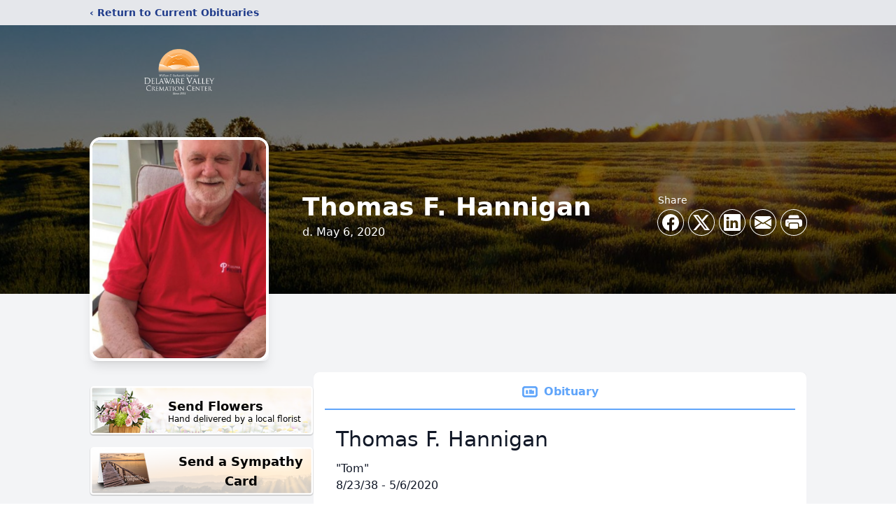

--- FILE ---
content_type: text/html; charset=utf-8
request_url: https://www.google.com/recaptcha/enterprise/anchor?ar=1&k=6LcY86UnAAAAAALHFnJrdSssLWaAGAutOjEQL6Gh&co=aHR0cHM6Ly9vYml0cy5kZWx2YWxjcmVtYXRpb24uY29tOjQ0Mw..&hl=en&type=image&v=PoyoqOPhxBO7pBk68S4YbpHZ&theme=light&size=invisible&badge=bottomright&anchor-ms=20000&execute-ms=30000&cb=v7j1kj9zvqu6
body_size: 48816
content:
<!DOCTYPE HTML><html dir="ltr" lang="en"><head><meta http-equiv="Content-Type" content="text/html; charset=UTF-8">
<meta http-equiv="X-UA-Compatible" content="IE=edge">
<title>reCAPTCHA</title>
<style type="text/css">
/* cyrillic-ext */
@font-face {
  font-family: 'Roboto';
  font-style: normal;
  font-weight: 400;
  font-stretch: 100%;
  src: url(//fonts.gstatic.com/s/roboto/v48/KFO7CnqEu92Fr1ME7kSn66aGLdTylUAMa3GUBHMdazTgWw.woff2) format('woff2');
  unicode-range: U+0460-052F, U+1C80-1C8A, U+20B4, U+2DE0-2DFF, U+A640-A69F, U+FE2E-FE2F;
}
/* cyrillic */
@font-face {
  font-family: 'Roboto';
  font-style: normal;
  font-weight: 400;
  font-stretch: 100%;
  src: url(//fonts.gstatic.com/s/roboto/v48/KFO7CnqEu92Fr1ME7kSn66aGLdTylUAMa3iUBHMdazTgWw.woff2) format('woff2');
  unicode-range: U+0301, U+0400-045F, U+0490-0491, U+04B0-04B1, U+2116;
}
/* greek-ext */
@font-face {
  font-family: 'Roboto';
  font-style: normal;
  font-weight: 400;
  font-stretch: 100%;
  src: url(//fonts.gstatic.com/s/roboto/v48/KFO7CnqEu92Fr1ME7kSn66aGLdTylUAMa3CUBHMdazTgWw.woff2) format('woff2');
  unicode-range: U+1F00-1FFF;
}
/* greek */
@font-face {
  font-family: 'Roboto';
  font-style: normal;
  font-weight: 400;
  font-stretch: 100%;
  src: url(//fonts.gstatic.com/s/roboto/v48/KFO7CnqEu92Fr1ME7kSn66aGLdTylUAMa3-UBHMdazTgWw.woff2) format('woff2');
  unicode-range: U+0370-0377, U+037A-037F, U+0384-038A, U+038C, U+038E-03A1, U+03A3-03FF;
}
/* math */
@font-face {
  font-family: 'Roboto';
  font-style: normal;
  font-weight: 400;
  font-stretch: 100%;
  src: url(//fonts.gstatic.com/s/roboto/v48/KFO7CnqEu92Fr1ME7kSn66aGLdTylUAMawCUBHMdazTgWw.woff2) format('woff2');
  unicode-range: U+0302-0303, U+0305, U+0307-0308, U+0310, U+0312, U+0315, U+031A, U+0326-0327, U+032C, U+032F-0330, U+0332-0333, U+0338, U+033A, U+0346, U+034D, U+0391-03A1, U+03A3-03A9, U+03B1-03C9, U+03D1, U+03D5-03D6, U+03F0-03F1, U+03F4-03F5, U+2016-2017, U+2034-2038, U+203C, U+2040, U+2043, U+2047, U+2050, U+2057, U+205F, U+2070-2071, U+2074-208E, U+2090-209C, U+20D0-20DC, U+20E1, U+20E5-20EF, U+2100-2112, U+2114-2115, U+2117-2121, U+2123-214F, U+2190, U+2192, U+2194-21AE, U+21B0-21E5, U+21F1-21F2, U+21F4-2211, U+2213-2214, U+2216-22FF, U+2308-230B, U+2310, U+2319, U+231C-2321, U+2336-237A, U+237C, U+2395, U+239B-23B7, U+23D0, U+23DC-23E1, U+2474-2475, U+25AF, U+25B3, U+25B7, U+25BD, U+25C1, U+25CA, U+25CC, U+25FB, U+266D-266F, U+27C0-27FF, U+2900-2AFF, U+2B0E-2B11, U+2B30-2B4C, U+2BFE, U+3030, U+FF5B, U+FF5D, U+1D400-1D7FF, U+1EE00-1EEFF;
}
/* symbols */
@font-face {
  font-family: 'Roboto';
  font-style: normal;
  font-weight: 400;
  font-stretch: 100%;
  src: url(//fonts.gstatic.com/s/roboto/v48/KFO7CnqEu92Fr1ME7kSn66aGLdTylUAMaxKUBHMdazTgWw.woff2) format('woff2');
  unicode-range: U+0001-000C, U+000E-001F, U+007F-009F, U+20DD-20E0, U+20E2-20E4, U+2150-218F, U+2190, U+2192, U+2194-2199, U+21AF, U+21E6-21F0, U+21F3, U+2218-2219, U+2299, U+22C4-22C6, U+2300-243F, U+2440-244A, U+2460-24FF, U+25A0-27BF, U+2800-28FF, U+2921-2922, U+2981, U+29BF, U+29EB, U+2B00-2BFF, U+4DC0-4DFF, U+FFF9-FFFB, U+10140-1018E, U+10190-1019C, U+101A0, U+101D0-101FD, U+102E0-102FB, U+10E60-10E7E, U+1D2C0-1D2D3, U+1D2E0-1D37F, U+1F000-1F0FF, U+1F100-1F1AD, U+1F1E6-1F1FF, U+1F30D-1F30F, U+1F315, U+1F31C, U+1F31E, U+1F320-1F32C, U+1F336, U+1F378, U+1F37D, U+1F382, U+1F393-1F39F, U+1F3A7-1F3A8, U+1F3AC-1F3AF, U+1F3C2, U+1F3C4-1F3C6, U+1F3CA-1F3CE, U+1F3D4-1F3E0, U+1F3ED, U+1F3F1-1F3F3, U+1F3F5-1F3F7, U+1F408, U+1F415, U+1F41F, U+1F426, U+1F43F, U+1F441-1F442, U+1F444, U+1F446-1F449, U+1F44C-1F44E, U+1F453, U+1F46A, U+1F47D, U+1F4A3, U+1F4B0, U+1F4B3, U+1F4B9, U+1F4BB, U+1F4BF, U+1F4C8-1F4CB, U+1F4D6, U+1F4DA, U+1F4DF, U+1F4E3-1F4E6, U+1F4EA-1F4ED, U+1F4F7, U+1F4F9-1F4FB, U+1F4FD-1F4FE, U+1F503, U+1F507-1F50B, U+1F50D, U+1F512-1F513, U+1F53E-1F54A, U+1F54F-1F5FA, U+1F610, U+1F650-1F67F, U+1F687, U+1F68D, U+1F691, U+1F694, U+1F698, U+1F6AD, U+1F6B2, U+1F6B9-1F6BA, U+1F6BC, U+1F6C6-1F6CF, U+1F6D3-1F6D7, U+1F6E0-1F6EA, U+1F6F0-1F6F3, U+1F6F7-1F6FC, U+1F700-1F7FF, U+1F800-1F80B, U+1F810-1F847, U+1F850-1F859, U+1F860-1F887, U+1F890-1F8AD, U+1F8B0-1F8BB, U+1F8C0-1F8C1, U+1F900-1F90B, U+1F93B, U+1F946, U+1F984, U+1F996, U+1F9E9, U+1FA00-1FA6F, U+1FA70-1FA7C, U+1FA80-1FA89, U+1FA8F-1FAC6, U+1FACE-1FADC, U+1FADF-1FAE9, U+1FAF0-1FAF8, U+1FB00-1FBFF;
}
/* vietnamese */
@font-face {
  font-family: 'Roboto';
  font-style: normal;
  font-weight: 400;
  font-stretch: 100%;
  src: url(//fonts.gstatic.com/s/roboto/v48/KFO7CnqEu92Fr1ME7kSn66aGLdTylUAMa3OUBHMdazTgWw.woff2) format('woff2');
  unicode-range: U+0102-0103, U+0110-0111, U+0128-0129, U+0168-0169, U+01A0-01A1, U+01AF-01B0, U+0300-0301, U+0303-0304, U+0308-0309, U+0323, U+0329, U+1EA0-1EF9, U+20AB;
}
/* latin-ext */
@font-face {
  font-family: 'Roboto';
  font-style: normal;
  font-weight: 400;
  font-stretch: 100%;
  src: url(//fonts.gstatic.com/s/roboto/v48/KFO7CnqEu92Fr1ME7kSn66aGLdTylUAMa3KUBHMdazTgWw.woff2) format('woff2');
  unicode-range: U+0100-02BA, U+02BD-02C5, U+02C7-02CC, U+02CE-02D7, U+02DD-02FF, U+0304, U+0308, U+0329, U+1D00-1DBF, U+1E00-1E9F, U+1EF2-1EFF, U+2020, U+20A0-20AB, U+20AD-20C0, U+2113, U+2C60-2C7F, U+A720-A7FF;
}
/* latin */
@font-face {
  font-family: 'Roboto';
  font-style: normal;
  font-weight: 400;
  font-stretch: 100%;
  src: url(//fonts.gstatic.com/s/roboto/v48/KFO7CnqEu92Fr1ME7kSn66aGLdTylUAMa3yUBHMdazQ.woff2) format('woff2');
  unicode-range: U+0000-00FF, U+0131, U+0152-0153, U+02BB-02BC, U+02C6, U+02DA, U+02DC, U+0304, U+0308, U+0329, U+2000-206F, U+20AC, U+2122, U+2191, U+2193, U+2212, U+2215, U+FEFF, U+FFFD;
}
/* cyrillic-ext */
@font-face {
  font-family: 'Roboto';
  font-style: normal;
  font-weight: 500;
  font-stretch: 100%;
  src: url(//fonts.gstatic.com/s/roboto/v48/KFO7CnqEu92Fr1ME7kSn66aGLdTylUAMa3GUBHMdazTgWw.woff2) format('woff2');
  unicode-range: U+0460-052F, U+1C80-1C8A, U+20B4, U+2DE0-2DFF, U+A640-A69F, U+FE2E-FE2F;
}
/* cyrillic */
@font-face {
  font-family: 'Roboto';
  font-style: normal;
  font-weight: 500;
  font-stretch: 100%;
  src: url(//fonts.gstatic.com/s/roboto/v48/KFO7CnqEu92Fr1ME7kSn66aGLdTylUAMa3iUBHMdazTgWw.woff2) format('woff2');
  unicode-range: U+0301, U+0400-045F, U+0490-0491, U+04B0-04B1, U+2116;
}
/* greek-ext */
@font-face {
  font-family: 'Roboto';
  font-style: normal;
  font-weight: 500;
  font-stretch: 100%;
  src: url(//fonts.gstatic.com/s/roboto/v48/KFO7CnqEu92Fr1ME7kSn66aGLdTylUAMa3CUBHMdazTgWw.woff2) format('woff2');
  unicode-range: U+1F00-1FFF;
}
/* greek */
@font-face {
  font-family: 'Roboto';
  font-style: normal;
  font-weight: 500;
  font-stretch: 100%;
  src: url(//fonts.gstatic.com/s/roboto/v48/KFO7CnqEu92Fr1ME7kSn66aGLdTylUAMa3-UBHMdazTgWw.woff2) format('woff2');
  unicode-range: U+0370-0377, U+037A-037F, U+0384-038A, U+038C, U+038E-03A1, U+03A3-03FF;
}
/* math */
@font-face {
  font-family: 'Roboto';
  font-style: normal;
  font-weight: 500;
  font-stretch: 100%;
  src: url(//fonts.gstatic.com/s/roboto/v48/KFO7CnqEu92Fr1ME7kSn66aGLdTylUAMawCUBHMdazTgWw.woff2) format('woff2');
  unicode-range: U+0302-0303, U+0305, U+0307-0308, U+0310, U+0312, U+0315, U+031A, U+0326-0327, U+032C, U+032F-0330, U+0332-0333, U+0338, U+033A, U+0346, U+034D, U+0391-03A1, U+03A3-03A9, U+03B1-03C9, U+03D1, U+03D5-03D6, U+03F0-03F1, U+03F4-03F5, U+2016-2017, U+2034-2038, U+203C, U+2040, U+2043, U+2047, U+2050, U+2057, U+205F, U+2070-2071, U+2074-208E, U+2090-209C, U+20D0-20DC, U+20E1, U+20E5-20EF, U+2100-2112, U+2114-2115, U+2117-2121, U+2123-214F, U+2190, U+2192, U+2194-21AE, U+21B0-21E5, U+21F1-21F2, U+21F4-2211, U+2213-2214, U+2216-22FF, U+2308-230B, U+2310, U+2319, U+231C-2321, U+2336-237A, U+237C, U+2395, U+239B-23B7, U+23D0, U+23DC-23E1, U+2474-2475, U+25AF, U+25B3, U+25B7, U+25BD, U+25C1, U+25CA, U+25CC, U+25FB, U+266D-266F, U+27C0-27FF, U+2900-2AFF, U+2B0E-2B11, U+2B30-2B4C, U+2BFE, U+3030, U+FF5B, U+FF5D, U+1D400-1D7FF, U+1EE00-1EEFF;
}
/* symbols */
@font-face {
  font-family: 'Roboto';
  font-style: normal;
  font-weight: 500;
  font-stretch: 100%;
  src: url(//fonts.gstatic.com/s/roboto/v48/KFO7CnqEu92Fr1ME7kSn66aGLdTylUAMaxKUBHMdazTgWw.woff2) format('woff2');
  unicode-range: U+0001-000C, U+000E-001F, U+007F-009F, U+20DD-20E0, U+20E2-20E4, U+2150-218F, U+2190, U+2192, U+2194-2199, U+21AF, U+21E6-21F0, U+21F3, U+2218-2219, U+2299, U+22C4-22C6, U+2300-243F, U+2440-244A, U+2460-24FF, U+25A0-27BF, U+2800-28FF, U+2921-2922, U+2981, U+29BF, U+29EB, U+2B00-2BFF, U+4DC0-4DFF, U+FFF9-FFFB, U+10140-1018E, U+10190-1019C, U+101A0, U+101D0-101FD, U+102E0-102FB, U+10E60-10E7E, U+1D2C0-1D2D3, U+1D2E0-1D37F, U+1F000-1F0FF, U+1F100-1F1AD, U+1F1E6-1F1FF, U+1F30D-1F30F, U+1F315, U+1F31C, U+1F31E, U+1F320-1F32C, U+1F336, U+1F378, U+1F37D, U+1F382, U+1F393-1F39F, U+1F3A7-1F3A8, U+1F3AC-1F3AF, U+1F3C2, U+1F3C4-1F3C6, U+1F3CA-1F3CE, U+1F3D4-1F3E0, U+1F3ED, U+1F3F1-1F3F3, U+1F3F5-1F3F7, U+1F408, U+1F415, U+1F41F, U+1F426, U+1F43F, U+1F441-1F442, U+1F444, U+1F446-1F449, U+1F44C-1F44E, U+1F453, U+1F46A, U+1F47D, U+1F4A3, U+1F4B0, U+1F4B3, U+1F4B9, U+1F4BB, U+1F4BF, U+1F4C8-1F4CB, U+1F4D6, U+1F4DA, U+1F4DF, U+1F4E3-1F4E6, U+1F4EA-1F4ED, U+1F4F7, U+1F4F9-1F4FB, U+1F4FD-1F4FE, U+1F503, U+1F507-1F50B, U+1F50D, U+1F512-1F513, U+1F53E-1F54A, U+1F54F-1F5FA, U+1F610, U+1F650-1F67F, U+1F687, U+1F68D, U+1F691, U+1F694, U+1F698, U+1F6AD, U+1F6B2, U+1F6B9-1F6BA, U+1F6BC, U+1F6C6-1F6CF, U+1F6D3-1F6D7, U+1F6E0-1F6EA, U+1F6F0-1F6F3, U+1F6F7-1F6FC, U+1F700-1F7FF, U+1F800-1F80B, U+1F810-1F847, U+1F850-1F859, U+1F860-1F887, U+1F890-1F8AD, U+1F8B0-1F8BB, U+1F8C0-1F8C1, U+1F900-1F90B, U+1F93B, U+1F946, U+1F984, U+1F996, U+1F9E9, U+1FA00-1FA6F, U+1FA70-1FA7C, U+1FA80-1FA89, U+1FA8F-1FAC6, U+1FACE-1FADC, U+1FADF-1FAE9, U+1FAF0-1FAF8, U+1FB00-1FBFF;
}
/* vietnamese */
@font-face {
  font-family: 'Roboto';
  font-style: normal;
  font-weight: 500;
  font-stretch: 100%;
  src: url(//fonts.gstatic.com/s/roboto/v48/KFO7CnqEu92Fr1ME7kSn66aGLdTylUAMa3OUBHMdazTgWw.woff2) format('woff2');
  unicode-range: U+0102-0103, U+0110-0111, U+0128-0129, U+0168-0169, U+01A0-01A1, U+01AF-01B0, U+0300-0301, U+0303-0304, U+0308-0309, U+0323, U+0329, U+1EA0-1EF9, U+20AB;
}
/* latin-ext */
@font-face {
  font-family: 'Roboto';
  font-style: normal;
  font-weight: 500;
  font-stretch: 100%;
  src: url(//fonts.gstatic.com/s/roboto/v48/KFO7CnqEu92Fr1ME7kSn66aGLdTylUAMa3KUBHMdazTgWw.woff2) format('woff2');
  unicode-range: U+0100-02BA, U+02BD-02C5, U+02C7-02CC, U+02CE-02D7, U+02DD-02FF, U+0304, U+0308, U+0329, U+1D00-1DBF, U+1E00-1E9F, U+1EF2-1EFF, U+2020, U+20A0-20AB, U+20AD-20C0, U+2113, U+2C60-2C7F, U+A720-A7FF;
}
/* latin */
@font-face {
  font-family: 'Roboto';
  font-style: normal;
  font-weight: 500;
  font-stretch: 100%;
  src: url(//fonts.gstatic.com/s/roboto/v48/KFO7CnqEu92Fr1ME7kSn66aGLdTylUAMa3yUBHMdazQ.woff2) format('woff2');
  unicode-range: U+0000-00FF, U+0131, U+0152-0153, U+02BB-02BC, U+02C6, U+02DA, U+02DC, U+0304, U+0308, U+0329, U+2000-206F, U+20AC, U+2122, U+2191, U+2193, U+2212, U+2215, U+FEFF, U+FFFD;
}
/* cyrillic-ext */
@font-face {
  font-family: 'Roboto';
  font-style: normal;
  font-weight: 900;
  font-stretch: 100%;
  src: url(//fonts.gstatic.com/s/roboto/v48/KFO7CnqEu92Fr1ME7kSn66aGLdTylUAMa3GUBHMdazTgWw.woff2) format('woff2');
  unicode-range: U+0460-052F, U+1C80-1C8A, U+20B4, U+2DE0-2DFF, U+A640-A69F, U+FE2E-FE2F;
}
/* cyrillic */
@font-face {
  font-family: 'Roboto';
  font-style: normal;
  font-weight: 900;
  font-stretch: 100%;
  src: url(//fonts.gstatic.com/s/roboto/v48/KFO7CnqEu92Fr1ME7kSn66aGLdTylUAMa3iUBHMdazTgWw.woff2) format('woff2');
  unicode-range: U+0301, U+0400-045F, U+0490-0491, U+04B0-04B1, U+2116;
}
/* greek-ext */
@font-face {
  font-family: 'Roboto';
  font-style: normal;
  font-weight: 900;
  font-stretch: 100%;
  src: url(//fonts.gstatic.com/s/roboto/v48/KFO7CnqEu92Fr1ME7kSn66aGLdTylUAMa3CUBHMdazTgWw.woff2) format('woff2');
  unicode-range: U+1F00-1FFF;
}
/* greek */
@font-face {
  font-family: 'Roboto';
  font-style: normal;
  font-weight: 900;
  font-stretch: 100%;
  src: url(//fonts.gstatic.com/s/roboto/v48/KFO7CnqEu92Fr1ME7kSn66aGLdTylUAMa3-UBHMdazTgWw.woff2) format('woff2');
  unicode-range: U+0370-0377, U+037A-037F, U+0384-038A, U+038C, U+038E-03A1, U+03A3-03FF;
}
/* math */
@font-face {
  font-family: 'Roboto';
  font-style: normal;
  font-weight: 900;
  font-stretch: 100%;
  src: url(//fonts.gstatic.com/s/roboto/v48/KFO7CnqEu92Fr1ME7kSn66aGLdTylUAMawCUBHMdazTgWw.woff2) format('woff2');
  unicode-range: U+0302-0303, U+0305, U+0307-0308, U+0310, U+0312, U+0315, U+031A, U+0326-0327, U+032C, U+032F-0330, U+0332-0333, U+0338, U+033A, U+0346, U+034D, U+0391-03A1, U+03A3-03A9, U+03B1-03C9, U+03D1, U+03D5-03D6, U+03F0-03F1, U+03F4-03F5, U+2016-2017, U+2034-2038, U+203C, U+2040, U+2043, U+2047, U+2050, U+2057, U+205F, U+2070-2071, U+2074-208E, U+2090-209C, U+20D0-20DC, U+20E1, U+20E5-20EF, U+2100-2112, U+2114-2115, U+2117-2121, U+2123-214F, U+2190, U+2192, U+2194-21AE, U+21B0-21E5, U+21F1-21F2, U+21F4-2211, U+2213-2214, U+2216-22FF, U+2308-230B, U+2310, U+2319, U+231C-2321, U+2336-237A, U+237C, U+2395, U+239B-23B7, U+23D0, U+23DC-23E1, U+2474-2475, U+25AF, U+25B3, U+25B7, U+25BD, U+25C1, U+25CA, U+25CC, U+25FB, U+266D-266F, U+27C0-27FF, U+2900-2AFF, U+2B0E-2B11, U+2B30-2B4C, U+2BFE, U+3030, U+FF5B, U+FF5D, U+1D400-1D7FF, U+1EE00-1EEFF;
}
/* symbols */
@font-face {
  font-family: 'Roboto';
  font-style: normal;
  font-weight: 900;
  font-stretch: 100%;
  src: url(//fonts.gstatic.com/s/roboto/v48/KFO7CnqEu92Fr1ME7kSn66aGLdTylUAMaxKUBHMdazTgWw.woff2) format('woff2');
  unicode-range: U+0001-000C, U+000E-001F, U+007F-009F, U+20DD-20E0, U+20E2-20E4, U+2150-218F, U+2190, U+2192, U+2194-2199, U+21AF, U+21E6-21F0, U+21F3, U+2218-2219, U+2299, U+22C4-22C6, U+2300-243F, U+2440-244A, U+2460-24FF, U+25A0-27BF, U+2800-28FF, U+2921-2922, U+2981, U+29BF, U+29EB, U+2B00-2BFF, U+4DC0-4DFF, U+FFF9-FFFB, U+10140-1018E, U+10190-1019C, U+101A0, U+101D0-101FD, U+102E0-102FB, U+10E60-10E7E, U+1D2C0-1D2D3, U+1D2E0-1D37F, U+1F000-1F0FF, U+1F100-1F1AD, U+1F1E6-1F1FF, U+1F30D-1F30F, U+1F315, U+1F31C, U+1F31E, U+1F320-1F32C, U+1F336, U+1F378, U+1F37D, U+1F382, U+1F393-1F39F, U+1F3A7-1F3A8, U+1F3AC-1F3AF, U+1F3C2, U+1F3C4-1F3C6, U+1F3CA-1F3CE, U+1F3D4-1F3E0, U+1F3ED, U+1F3F1-1F3F3, U+1F3F5-1F3F7, U+1F408, U+1F415, U+1F41F, U+1F426, U+1F43F, U+1F441-1F442, U+1F444, U+1F446-1F449, U+1F44C-1F44E, U+1F453, U+1F46A, U+1F47D, U+1F4A3, U+1F4B0, U+1F4B3, U+1F4B9, U+1F4BB, U+1F4BF, U+1F4C8-1F4CB, U+1F4D6, U+1F4DA, U+1F4DF, U+1F4E3-1F4E6, U+1F4EA-1F4ED, U+1F4F7, U+1F4F9-1F4FB, U+1F4FD-1F4FE, U+1F503, U+1F507-1F50B, U+1F50D, U+1F512-1F513, U+1F53E-1F54A, U+1F54F-1F5FA, U+1F610, U+1F650-1F67F, U+1F687, U+1F68D, U+1F691, U+1F694, U+1F698, U+1F6AD, U+1F6B2, U+1F6B9-1F6BA, U+1F6BC, U+1F6C6-1F6CF, U+1F6D3-1F6D7, U+1F6E0-1F6EA, U+1F6F0-1F6F3, U+1F6F7-1F6FC, U+1F700-1F7FF, U+1F800-1F80B, U+1F810-1F847, U+1F850-1F859, U+1F860-1F887, U+1F890-1F8AD, U+1F8B0-1F8BB, U+1F8C0-1F8C1, U+1F900-1F90B, U+1F93B, U+1F946, U+1F984, U+1F996, U+1F9E9, U+1FA00-1FA6F, U+1FA70-1FA7C, U+1FA80-1FA89, U+1FA8F-1FAC6, U+1FACE-1FADC, U+1FADF-1FAE9, U+1FAF0-1FAF8, U+1FB00-1FBFF;
}
/* vietnamese */
@font-face {
  font-family: 'Roboto';
  font-style: normal;
  font-weight: 900;
  font-stretch: 100%;
  src: url(//fonts.gstatic.com/s/roboto/v48/KFO7CnqEu92Fr1ME7kSn66aGLdTylUAMa3OUBHMdazTgWw.woff2) format('woff2');
  unicode-range: U+0102-0103, U+0110-0111, U+0128-0129, U+0168-0169, U+01A0-01A1, U+01AF-01B0, U+0300-0301, U+0303-0304, U+0308-0309, U+0323, U+0329, U+1EA0-1EF9, U+20AB;
}
/* latin-ext */
@font-face {
  font-family: 'Roboto';
  font-style: normal;
  font-weight: 900;
  font-stretch: 100%;
  src: url(//fonts.gstatic.com/s/roboto/v48/KFO7CnqEu92Fr1ME7kSn66aGLdTylUAMa3KUBHMdazTgWw.woff2) format('woff2');
  unicode-range: U+0100-02BA, U+02BD-02C5, U+02C7-02CC, U+02CE-02D7, U+02DD-02FF, U+0304, U+0308, U+0329, U+1D00-1DBF, U+1E00-1E9F, U+1EF2-1EFF, U+2020, U+20A0-20AB, U+20AD-20C0, U+2113, U+2C60-2C7F, U+A720-A7FF;
}
/* latin */
@font-face {
  font-family: 'Roboto';
  font-style: normal;
  font-weight: 900;
  font-stretch: 100%;
  src: url(//fonts.gstatic.com/s/roboto/v48/KFO7CnqEu92Fr1ME7kSn66aGLdTylUAMa3yUBHMdazQ.woff2) format('woff2');
  unicode-range: U+0000-00FF, U+0131, U+0152-0153, U+02BB-02BC, U+02C6, U+02DA, U+02DC, U+0304, U+0308, U+0329, U+2000-206F, U+20AC, U+2122, U+2191, U+2193, U+2212, U+2215, U+FEFF, U+FFFD;
}

</style>
<link rel="stylesheet" type="text/css" href="https://www.gstatic.com/recaptcha/releases/PoyoqOPhxBO7pBk68S4YbpHZ/styles__ltr.css">
<script nonce="FvgxkpbZV49_QAEReAdjKQ" type="text/javascript">window['__recaptcha_api'] = 'https://www.google.com/recaptcha/enterprise/';</script>
<script type="text/javascript" src="https://www.gstatic.com/recaptcha/releases/PoyoqOPhxBO7pBk68S4YbpHZ/recaptcha__en.js" nonce="FvgxkpbZV49_QAEReAdjKQ">
      
    </script></head>
<body><div id="rc-anchor-alert" class="rc-anchor-alert"></div>
<input type="hidden" id="recaptcha-token" value="[base64]">
<script type="text/javascript" nonce="FvgxkpbZV49_QAEReAdjKQ">
      recaptcha.anchor.Main.init("[\x22ainput\x22,[\x22bgdata\x22,\x22\x22,\[base64]/[base64]/[base64]/[base64]/[base64]/UltsKytdPUU6KEU8MjA0OD9SW2wrK109RT4+NnwxOTI6KChFJjY0NTEyKT09NTUyOTYmJk0rMTxjLmxlbmd0aCYmKGMuY2hhckNvZGVBdChNKzEpJjY0NTEyKT09NTYzMjA/[base64]/[base64]/[base64]/[base64]/[base64]/[base64]/[base64]\x22,\[base64]\\u003d\\u003d\x22,\x22w7g0DsK1wqnDuj5KJFtVD8O9wos1wo0swrfCgMOdw4cAVMOVVsOcBSHDisOgw4Jza8KvNghZZMODJh/DuTofw5g+J8O/FMOWwo5aQycNVMKuLBDDniJQQyDCtWHCrTZRYsO9w7XClMKtaCxnwoknwrVvw4VLThwtwrM+wqjCvjzDjsKMLVQ4HsOmJDYgwp4/c0ALECguaxsLHsKpV8OGUcO+GgnChTDDsHt6wroQWhQQwq/DuMKBw5PDj8K9WVzDqhVKwotnw4xEU8KaWGXDiE4jVMO2GMKTw5TDlsKYWlFPIsOTBVNgw53ClUkvN1dtfUB7c1c+S8K/[base64]/[base64]/CisKgFsKZGMK6VMOPQcOeYMKrFFw7JcKPwoMTw6nCjcK9w5pXLj3CgsOKw4vCphtKGCIywpbCk145w6HDu0/DisKywqkXQhvCtcKwDR7DqMO7dVHCgzXCi0NjeMKrw5HDtsKmwqFNIcKeYcKhwp02w5jCnmtmf8ORX8OHWB8/w7PDuWpEwqgPFsKQecOgB0HDjGYxHcO5wr/CrDrCqMObXcOaWHEpDVg0w7NVJi7DtmsEw7LDl2zCoX1IGxLDkhDDisOIw4Ytw5XDjMKCNcOGYjJaUcOiwpQ0O2LDhcKtN8KGwrXChAFBC8OYw7w5WcKvw7UVdD99woxbw6LDoG5/TMOkw4fDisOlJsKJw6V+wohUwrFgw7BZAz0GwobCkMOvWxjCgwgKdsOZCsO/EMK2w6oBBzbDncOFw7PCmsK+w6jCngLCrDvDoQHDpGHCqwjCmcOdwq3DlXrClkRXdcKbwpXCrwbCo2fDgVgxw5UFwqHDqMKkw7XDszYSfcOyw77DkMKNZ8ObwrnDmsKUw4fCkRhNw4BvwpBzw7d+wq3Csj1fw4JrC2/DoMOaGQrDrVrDs8OvDMOSw4V5w5QGN8OXwoHDhMOFMUjCqDcWDjvDghJjw6cXw6jDp0UeKH/ChWsXJsO6ZkpXw7VpDT5UwrfDpMK9BBJJwot4woFgw4AuFcOHW8Opw6rDm8KLwpnCo8Kgw4dlwqrCiDhkwrvDmjLCv8KmCyzDlE7DtMOhdcOHDRQzwpEnw4tXCEPCrj1MwpoMw5dcLE4iIMOJOMOOZ8KzN8Klw6dDw67Cv8OcCFTDlCtowpkMNMKkw7jDv2NTbFnDii/DsBNFw5zCszoUdcO/MDDCqH7CqRlPbA7Dl8O9w4NvR8KDEcO1wqdRwoc5wrNjFnt4wo7DjcK8wrnClyxOwpHDn0EgHDFFAcO0wqXCpn/CnzQSwpXDjxU/GWwSMcORIVnCtsKywrTDscKgYXnDkDBeJsOTwowPWm7Cq8KQwqt/HWQtTMO7w7bDrinDncOewrJaZSvCs2xpw4B7wpB7AsOHBDTCsmPDq8OFw6cXw6hvNSrDr8KgS2bDlMOnw7nCjMKuUSxyJsKQwoLDo0wpdGgRwoEOMW3Dn1/CriZrZcOSw4s1w4/CkFvDk3bCkhfDrmLCvAfDssKnfMKyfi41wpMDRic6wpEVw7lSP8KXBlUmQFs/JgMywrLCt3bDrBfChsO9w749wrw5w7PDgsKcw7Z8TMOVw5vDpcOJBi/CgHDDuMKqwr8twowzw5oyEXfCq21ww6gQbTnCn8O5B8KpAmfCt3khP8OWwrsCZGEOP8Obw4vDnQMJworDnMKCw6rCn8OvFTkFaMONwoXDocO6UgDDkMK9w7nCqXTCvsK2wo/[base64]/CgsKFLH5Uw5vCtRLCu0suwq3DiMK8w4YEwrPCnsOFP8K/[base64]/CiUzCskLCl8KJYmTCpm9kRMK8fhbCrMO6w5A5LBFFf19kEMOhw5bCiMOUK1jDpxoRPE4wVVTCiA5EcTk5bisEfcKbGHvDm8ORLMK5wonDm8KKbEULbwDCosOtV8KDw7/[base64]/Ckz3Co3tUwpjDl24Wwr/DnQk1wrnCkEQ4w6XCsT8jwo5Rw4YiwoUlw5B7w4JjM8KmwpTDnEvCh8OWFsKmQ8OBwo7CoRlHVwdpd8OCw5LCnsO6KcKkwpk/wroxKyZEwqTCkXwVw7fCjyRMw7PCl2Nyw4Vww5bDuAUvwrUnw63CocKtbWjCkihZZMO1b8KwwpzDtcOiQxoOGMOsw7nCpgnDiMKIw6/DmsOOVcKZMTs7VwIMwp3CrCpHwpzDuMKEwoR0wrkIwqbCsH7CksOOQ8KLwph2dgw7CcO8w7I0w4bCpMOfwodrAsKuLcO/RVzDtsKjw5rDpyPCgcK5VcOzRcO+AR1FZhAjwpVUw5V2w7PCphXDsAh1DMKpTR7DlV0xXsOIw73CkmBGwonDkkRrVVjDgU7DvmUWw445F8OfdwRyw5Q0MypvwobCkDrDhsOkw7J4NsKfJMO7EcO7w4UzA8KOwqvDjsKjd8Obw4HDg8OoDQ/Cn8Kew549REDDoyPCuFxcCsKhWndvwobCoVzCicKgDFXConNBw6N2woTCucKJwpDCnsK4LyPCqmHChMKPw7bCmsOKT8OGw4Awwo/CocOlAmw9QRYTFcKFwoHCsXHDnHTCsCJ2wq14wqjDjMOEF8KJCCPDmXk+f8OvwqfCq2JSGW8jwpPChQ5Uw5FLa0XCukHDniAeC8K8w6PDucKww5wPCn3DrsOvw5jDj8OnNsOrMsK+R8K+w5fCkgTDozjDjMOOFsKAFzXCvzBuIcOVwrckFcO/wrFuAsKRw4wBwpZoAcODwq3DvsKHZwAsw6fCl8KXADfDkVDCpsOTBzDDiilDGnd2w7/[base64]/CuRYsw5nCoWfDsVvDgMO5w65LVMKOWsOALVbCgTknw4/[base64]/LyTCvwlwwq3Cvh86w5fCusKyw6fDuMKaw7DDg2/[base64]/w4XConjDklnCmsKkw53ClwZ3V8Ovw64KKAPCkcK7IVIXw7UyLsOHdh1sFsOYwoVNcMKow4LDpn/ChMKlw5Mqw6AlOMKBw6AKSl8ARRFBw4IQRynDqyMew5LDp8OUZUACMcKDPcO8STh3w7vDulkgDj9XM8Kzwq/DrCgiwqRDw5liR2/DjFrDrsKACsKhw4fDrcOjw4XChsO1JhrDqcOraynDnsONwqFAw5fDicKTw4AjbsODwqsTwq8mwqTCj08dw7J4S8OZwoUKH8Kbw43CocOEw7IBwqfDisOrYsKcw4l8w7LCvQstZ8OcwooUw4/CsnfCr2DDqCs0wo5Vc1TCvHXDj107w6HDs8Ofa1khw5J4dRrDhsOOwp/CuhDDpzfDuwXCgMO2wodtw7YXwrnCjH3CocOIWsKiw4cMTHZIwqU3wqJJXXZJf8KOw6pmwqzCoAU7woLCu0zCsH7CgDZJwqXCqsOnw7fChSsewrB6wrZFFsOHwq/Cr8KMwpjCs8KMSE0YwpHCl8KaVhvDqMOPw4FQw6DDi8K8w6FPclXDtMK/PCnCiMKwwq12VRZfw4VkFcOVw7PCs8OaInASwpRSfsOfwpYuWxxGwqVsdV3CscKUdTHCgmsLcsOKwpfCicO+w4fDlsKnw6Nzw7XDlMK3wolHw4rDjsO2w4TClcOqXAobw43CiMOhw6fDrA48MA9Pw7vDo8OcR2jDlEfCo8OtW3/[base64]/CjMK9FGvDnsOiOWNOfFcvBcKOwqHDiyfCp8Opw4vDmX7DhsOPcy3DlwVHwqJlw4A6wqnCuMKpwqsgMcKgQTHCvD/CtxXCmz3DiF0zwp7DiMKIJyQhw60HPMKiwqUCRsOaZE1SSMOVDcOVQcOzwp3ChG3CqVUVU8O6PUrDtcKrwrDDmkBFwppjKMO4HcOPw7TDgRBqw5TDoXMHw6HCq8K/wqjDuMO/wqzDnVHDiy8Gw6jCkgHDosKRO0JAw4zDrsKQO2vCt8KCwoQHB1nDhUzCsMKkwonCnzoJwpbCnz7CisOuw6gKwrIFw5/DrgomPsKCw6/DnUQGDsOdRcKhIxzDpsKNUD7CpcONw6M7wqslETvDncOFwoMvU8OhwootS8OdT8OIHMO1IWx+w70fwpFow7DDpUnCqhnCkcORwrXCiMKsaMKaw5bCoVPDtcOfWMKdfG8xGQwROMKnwq/CqS4jwqLCqnnCsjXCqSVtwpnDhMOBw681ECh/[base64]/[base64]/w5/DoUjCtMKIw4AkBXFJw5rDh8OWwok4w73DnUfDm23Du0Yww7TDjcKZw4jDlsKyw7PCpWouw7IrasK+BHDCmRrCv0oJwq4TO3c6KMKowotjG1cSQ0bCtSXCrMKbIMKRSnPDsTZow6wZw5nCux51w4A+YgDDgcKywqNwwr/Cg8K0YUY/w5fDqcKIw5JRNcOew5pbw4fCtsO0wox7w4FUw5DDmcO0UTfCkQbCu8OdcUxmwqFKbEjDqMKvMcKJw5pnw7Npw7HDjsOZw79LwqnCucOkw5bCiVFWSArCj8KywonDqhpswocqwr/CjwNkw6nCklrDvMKgw619w5PDr8Ohwr0NXcOfLsOiw4rDjMK2wq9NeyEtw7Byw7XCtzrCphUnZDwuGnPClsKJecK2w6NiUsO5c8KHEAFOa8KnNUQfw4F5w5s6PsKvXcO2wo7CnVfChTw/[base64]/CpH4sTnjDvwIrwpfCuF1OGsK4I3xXJcOdwp/DtMKdwrDDjmpsY8K8F8OrGMO0w4M+NsKiK8KRwp/DuEHCgsO5woxjwrnCpQkeCyXCpMOQwodYH2cjwod8w7I5EsK2w5rCnzpDw5cwCyfDs8KOw7xzw53DtMOdYcK+SwBoBQlYWsOwwq/CiMKeQTMmw4sYw57CqsOCw5Qpw7rDlCMjw5PCkRzCnG3ClcKSwqMiwpPCvMOtwp8Ew43Du8OHw5bDucOnb8O6KGLDllUrwpzCuMKYwqRKwoXDqsO8w5cMGiTDgcOyw4gIwrVOwrfCsw15w7gawpTDjk9zwp5SN1/CgcKMw7wLN1cSwoPCj8O3LHYPKcKhw5YZw4R/[base64]/VCZpwosPFj4aw47Cr8Kdw5vDl8K2wqjDg8KCwoFCbsOhwpnCrMO6w6xhcC7DnSYxCEIIw6Azw4dPw7HCs0nDiDsbFhbDt8OHUHTClyPDs8OsMRvCj8K/w6DCpMKnO0BxIyBEIMKNw5UTCgXCnk1/w4nDiGt9w6UOwpjDpsOdIcOZwpbCuMKORmfDmcO8WMK/w6Y4wobCn8OXJXfCmD4Hw4rDgxcwW8K5Fkx1w4rDiMOww7DDnMO1Ck7CgmAjEcOvUsKWasOww59kFj3DpcOaw5vDoMOmw4fCnsKgw7EdMMO/wovDk8OaWBHCt8KleMOMw6JXwrLCkMK1wqhVH8OyRcKnwpoowpjCr8K8IFrCocKnwrzDjX8PwpU9cMK2wrZNUnPDpsK2I0NLw6TCvkRswpLDkEnCmzXCjB3CvAV0wqLDucKswrzCrMKYwo9/RcOIRMO4TcKDNxDCq8K1B3R9wofDvVg+woEdH3oaJkdXw4zCjMOAwpDDgsKZwpZYw5oTaR8wwp1mdRvCksOBw4jDmsKTw7rDslvDiUEqw6/CnMOzB8OESQ3DuXLDqXbCuMKlb18VRkXCtl7DhsKHwrFHcXdaw5bDhiAaUFXCgXPDmSgnbj7CmMKOAMOwGBhwwptbMsK0w6c8Q3IsG8Oqw5fCoMKYMwpUw4fDucKUPUwpesOjWMOtU3jCmXkDw4LDssKBwplaOkzClsOwe8KWMyfCoQ/CmMOpQxhQRC/[base64]/Cqk/DtMK2NcKQfMK0YTHCh8KBSSnDiUoXRsK8V8K/[base64]/CocKbwp/[base64]/[base64]/Ugg2w497wr/DtsO8wptCw4fCnwF2w6fCscODwq3Dv8OcwqLCvMKXMcKYDcKXSX1gbsO0HcKhJMKkw5YUwrVdZCEOXsKyw4odKcOvw7zDncOxw70lEhjCocKaVcKxw7/DuHfDkGkDwp0bw6dlwo4wccOEbsK8w60yZU7DslHCg1nCn8O4dyV8RR8nw6zDs208KcKfwrh0wqI/wr/DlVjCqcOUHsKHW8KlP8OEwocBwqwaUkspK1hVw48Xw7REw5tkcTHDrsK4acO8w5dawpLCtsKxw6zDsExkwrjCn8KfN8K1w4vCgcOoDDHCs3/DqcOkwpXDsMKOecOJGXvCrMKZwrbCgV/Cl8O6bhvCkMKoL3cgwrRvw4zDjW/CqmPDgMKuw4oGOlzDqUjDsMKjfMKBC8OoTMKCZS7DhyJawpJZasKcKhxccBUawpHDg8K2TTbCnsO7wrjDisKOBkgbQDXDucOOScOeRAIlOEJMwrfDgh0ww4DCvMOeIRAOwpPChcKxwpMwwo0tw7XDm3R1w51eECxOwrHCp8Kfwq/CvG3DojVFfsK4JsO8w5LDs8Otw7g2FHVnOCASRcKeUsKGKsOPBkXDl8KqY8KdOMKVwpvDsAfCvi5gewcYw6vDscOvPw/Ci8K+BBzCrMKxYw3DlRXDk27CriDCs8Kkw54Tw4HCk1hsd2LDjMOaRcKgwrESe0DCk8KjBzkBwrIVJiE/IkYpw6fCjcOhwotYw5jCm8ObBsOaAsKkMyLDksKzKcKdGsOmwo5IViPCi8OYG8OMAsKTwq9OEW11wq7DlH1wEMOPwr7Dt8OYwpw1w6zDgy1GXWMRAsK5f8Ksw6A0w4lCQ8KydQpPwobCiTbDp0TCpMO6w4/[base64]/QcODGcKOw6/CgD3DikTCnMKqQkDDs3/[base64]/TcKIwpnDs8KpwogMRsKXTCzCkCLCpE3Ch0jCmWMZwqI3QUggU8KZwp3DrD3DuhAWwo3CjGfDvMOKX8KEwq9rwq/Ct8KDw7A9woPClMKaw7Bhw5dQwqTDvcOyw6TCkxPDtxTCrcO4UibCtMKsDcOIwoHCrVTDrsKJw4JPecKDw4wLKsOpW8K2wrhMJsKPw7HDu8OVX3LClG7DpFQcwrcSc3d6MBTDm1bCkcOTBw5hw442wpNZw7nDi8Kiw5AiKMKNw7dRwpgewrbCmT/DonPCvsKYw5bDqQDCmMOrwrjCnQHCoMOyccOhOSHCixTCgkjDs8O9K1Rnw4/DtsOow65NVgNYworDtGHDvsOddSbCssO5w6/Cu8OEwr7CjsK+wrMgwqTCoU7DhiLCum3DscKLHi/DpsKVLMOLSMOZNVl0w53CiBzDsw0Qw4nCvcOfwpVNFcKqJyBdKcKew78YwprCtsOWEsKJUAhVwq/DsWDDr1QsGjbDk8OcwrBMw55OwrnCr3fCscOvTMOMwro/JcO4H8O2w5rDkEcGF8OwZXnCojPDizARQ8Oqw6DDsW8xVcOAwqBAI8KCQw7CpsKtPMK2V8OJFCLCkMKoPsOKIFAtTlHDmsK2AcKWwoh2DHM2w4UFB8KUwrvCtsOKEMOfwoBlRWnDvFbCtV1oKMKHA8KOw43Dqj/[base64]/DncO0XCUDHRR2w7Rta14ow7MVw5EmQFPCusKKw6cowqFiXQbCsMO1YSrDkj8qwrLCjsKlUCLDpw5Twp/DhcKbwp/DsMOXwoJRwrZTKxcHJcOOwqjDrDrCtjBGYx7CucOZdsKBw63DosKMw4fDu8K3w5TCjVMFwoV9XMKHWsKHw4jDm2YwwokYYcKUAcO/w5fDvMO0woJwGMKRw4s3I8K7NCd9w5bCt8O/[base64]/ccK8w4QIwqvCql3DpcO6EkcKwolgwpF/EMOcYkZPQ8OscsOJw4XCtyUwwq12wqvDrV45wrt8w7jDscKtJMK8w7fDk3ZSw4V6aig8wrbCusKyw4/[base64]/Ckw7CrDhUAsOAMynCncOXL8KFTF7CoMOvJMK3VnbDqMOBayDDt0zDq8OILsKiGAjDmsKCRlQeaXVwUsOSYwgVw75JQMKmw64aw43CnGELwrzChMKSw63DtcK9G8KMVCI/eDYPamXDhMOmIn16J8KXT1DChcK8w73Domo8w63CucOnQTMuw7YZd8KwW8KcXBHCg8KZwoYdBVjDm8OjN8K/wpcfwq7Dmy/[base64]/wrvClHvDqznDqWtpw4ZPMWkYFsKcUcKvO25SIT1tKsOrwq/DjBnDpcOhw7XDuEbCgcKPwpE/IXnCvcKyBMKNUEx0w4pwwq/Cl8OAwqjCpMKtw7Fxd8OZwrlPdMOiM3JgaXPCkynDkCHDpsKFwrzCi8OuwqTCozptBMOYfBDDh8KIwr4pOm3DnAHDjEbCvMKywqTDr8OVw55LN2/ClA3CvWRFIMK/wr3DiivCpXrCm2VwAMOMwq8qJQg2LcKQwrsZw6DDv8KKw6otwovDsgFgwoLCkxzCp8KPwr1ZZwXCgRbDmnTClQjDo8OewrwKwrrCgl5kFcK2Qy3DjhldTB/[base64]/DrVnDpGDDgcK8JSHCm8Kka8OKZcKebsKkRiTDpsOnwrIEw4fDmn9JRD3DhMKtwqdwecKHM1DCjSbCtGd2wpInfy4Vw6lpbcO+MkPCnDXCjcOew5d7wrU4w5rClSrCqMKiwro8wqBewooQw7sSZ3nDgMKfwo92HcKzZ8K/wp9VAl4qNF5eMsOZw6AQw73DtWwQwoHDsE46RsKcIMOwacKZT8Ouw7dSBMKhw58lw5/CvC9Bwp59TsOpwrEmAwBZwqciA2/DiG5hwp1xdMOPw7rCs8K7GmVEw45kGybDvCnDmsKiw6MgwoJ2w5TDoFTCssOPw4XDpcO6Ii0Cw7jCgVvCvMOuRBvDjcOJD8OqwobCgyHCksObFMKuFm/Dg1FBwqzDr8K/dMOTwqLDqMOaw5nDsCM3w6vCoQQ/woJ4wqhOwrTCg8O0EWfDqk99QDZVXzpMA8OCwrU0GsOKw5J8wq3DksOaGMOYwptXCSkrw41tGB1rw6gqM8O5IR85wpbCjsKzwrUJC8OPYcO/woTCmcKbw7AiwrTCl8O7XMKkwo/DojvChwQqU8OiHzPDoGLCt2IcBFLCtsKOwqc1w5xNcsO4FCzDgcODwp/[base64]/wrR4McKPwqJ8w4LDvMOPFDAZw5/CvcKBGGEowpDDqF/DikTDt8OlV8OhLTlOw7rDvTDCsyDDkiw9w7ZtM8KFwq7DtDAdwo4gwoZ0dcO9wpByFH/DmGLCicK4wogFJMKPw6Mew7NIwp4+w7FMwoBrw6PCrcKUUlHChn17w7APwr7DpgDDqlxlw519wqB1wq81woDDrzx9asK4Q8OHw53CocOMw4lMwqfCv8OJwpLDo2ULwrk0w4fDiwbCon3DpkTCqzrCr8OPw6/Dk8OxXGBbwpMjwrrDpW7CkMK8wpjDsDBUBXHDgcOmAlEBHsKkSz0TwqDDjznCjcKhOkTCr8KmBcOTw4nDkMODw4XDlsKYwpfCpFZmwq0LfMKbw5A/w6piwoLCuVrDlcOgdX3Cm8OLTCvDh8OZcmUhL8OrScKxwq3CjMOrw7nDvWgNI37CtcKgw7lOworDhFjCm8KQw6rDpcORwrw3wrzDgsKSRGfDvRhZKx3Dnyofw75YIF/Dky7CosKWRxPDvcKhwqAcKjx3QcORb8K5wojDksOVwoPDoVBHZlHCgMOiC8K/wo5DR1jDnsK4wqXDkUIBfA3Cv8KaWMKmw43Djj9Kwp16wqzChsOrTMOCw4nCqE7CtwBcw4PDjgEQwozDtcKQw6bCvsKof8KGwprCmHzDsG/CmX4nw6HDiFjDrsKxPkMqeMOSw6bDnwplMzLDm8OANsOHwpHDnXDCo8OOJcOUXGlbcMKET8KlcgEKbMOqK8K4wr/CjsKtwovDgzYbw69Bw4DCkcOLecKURsOaNsOOBMK6esK1w7HDtVrCjG7DiUlgPcK8w4jCtsOQwp/Dj8KzVMOCwoTDlm05ETXCgQfDnhFVCcKuw7rCrnbDtnkvHcOgwoVjw7lGZDrDqn8qV8OPw5jCmsK9w4lIUcOCDMKAw6lrw5kqwq/DisOfw4kyWQjCmcKuwogEw5ktaMOqdsKCwozDhx88MMOIQ8Krwq/DjcKEZ3xlwpbDul/DggnCnlA5IEB/FgTDmsKpHxYAwqPClm/CvWDCjsOlwozDvcKqUxHDjzjCpGJxE2bCpF/CnB7CicOALDvDuMKBw6XDvVxVw4Vcw5LCkwjCvcKyGcKsw7TDoMO+wovCmCBNw4bDniFew5rCiMOewqrCvGEwwr3Ci1/[base64]/GxtuwovDhBbCgVDCqF7DuVLDsCHCkMOjwrB7U8ONSiMRJcKJYsKXEix+JwTCjSXDgMO5w7LCiQZOwpg3T3oew4grwr5NwrjCuWLCkwh+w50AS0LClcKOw6XCssO8LU9AYMKRB3IqwpxuasKfX8KsT8KmwrBzw7/[base64]/wqACwrHCkQQ7enoHHVTDnsO2WcKdWBgRw513b8OXwqooU8KywpJnw63DsnIDWsObG3JwGsOdbm7Ck3fCvsOidCbDlwBgwpNPTBQxwpfDhF/ConMJTWAWwqzDiRNnw65Zw5BVw55eD8KAw77DsXzDusO9w5/Dj8ONwoNCMMO3w6ozw6YRw5wwfcOGfsOBw6bDpMKbw43DqVrCvMOSw5vDr8Kew4t8fDUkwr3CoBfDuMKjUSd+RcKqEBFCwrDCm8Otw5zDg2pDwpI0woROw4bDp8K/JW8uw5nDuMO5dMOZw4BMAHPCgcK0B3IFw6BXGMK3w6zDrhPCt2HDh8OuHkvDksOfw6jDn8O9dE/CgsOPw4RZaUPChMOgwqVRwoLCrg1+SlvDhC3CosKLKC/CocK/BwNRPcOzFcKnK8KfwosAw7TDhxNzAMKlN8OuHcKsHsO8Rx7ClE7CvmfDtMKiBcKNE8KZw7o8dMKpU8OZwpA7wqQaBFI0b8OGdG/CpsK+wrvDvMOKw4fCu8ONF8KddcKIVsOrJsOQwqwHwobDhBbClDoqW3nDs8KDQ2fCuzQmZT/Dh1Ehw5YLGsK7DVbCgQ9MwocFwpTCpDfDkcOpw5pow5QUwoMYXxLCrMOAwr1pAmQHwp/CrRXClMOgLcOtIcO8wp/ClgpRMTZKXh/CiV7DuQbDpk7DvUgobg0/WsKYBCfCj0PCokXDhcK4w7TDgcO+LMKjwp4WN8OGMsKFwoDChHzCuR1PJcKjwqQaHiZcQnpSLcO+RHbDi8OEw599w7gHwrhdCAfDninCocK/w5PDs3oVw4HCsnpXw4bDtzTDqQoYHRLDvMKqw5TCncKUwqFkw7HDuR/Cp8K4w6nCq0vDnhvCpMOBSQxwFMORw4d6wqHDrR57w4N+wqU8MMOFw6tuaiDChsKxwp1MwosrSMOuPMKswo93wpkdw65Yw6nDjRPDs8OUEyrDvzlPw6XDncOaw6pHCTjDvsKyw6Vrw40uaxHCokFbw6vClnQRwo0yw7DCvhLDv8KPfx47wpA6wrxpTsOLw41Cw6/Do8KvFiw+bGE0RS0gEjPDpcO2Hn91w4/DjMOVw5DDvsOdw5Zjw6TCnsOvw6rDhsOFD2Arw7JmAsKPw7fDugnDrsOQw7I/wohLMMOxK8KoTEPDosOYwp3Dn3Q+biMfw4g2U8Kxw7PCpsO8Wkh4w5QQAcKGLhjCpcKUw4dKHsObLWvDjMKLWMKCInp+V8KqDAUhLTUiwpTDrcOWHcOFwrB5OVvCiljDh8K/dSVDwqF8PcOSEzfDkcKgfxxJw6fDj8K/HxBoF8KKw4FdFS8hIsK6aQ3CvG/DmmllYRvCvQUYw7Euw7w1ITQ2d23DnMOUwotBRcOcBiERdsKSeGBiwpMLwoTCkHVcX3HDhCjDqcK4EcKKwpLCr2NmR8OHwoFTaMKLHCbDhn4RP2stL1HCqMKbw5TDuMKEwpzDr8OHQ8K4AmgDw6bCs3FRwo0aGcKgaV3CqMKpwp3Cp8O2w5HDvsOkLsKRDcOZw73Cng/ChMKpw7R+OkpqwpvDvcOkd8OLFsKKHsKswpw9T3AkZ11nSUnCoSrDuE/DusOZwovDkzTDhMOOScOWJMK3L2sNwrQ5Q3Q/wrhPwqvCo8K8w4VAZ2DCpMOvwr/CoxjDr8OJw6BnXsOSwr1+GcOibxHCjSt6w7BeQEbCpRDCvV/DrcOrIcKtGi3DucOgwqnDiVd7w5rCtcO2wqvCu8K9f8KBIG9/PsKJw4J4LRjCpl3CunzDrsOtIgBkwo9IJwc4AsK3wqvCq8OyamzCii02XSkBIXnDvlMPEQnDt0zDrRt6HB7CisO2w7/[base64]/wqYVw6XDsMO2w5NfEcOJLcOiw7fCuThtDDvDgSDCpCzCgcKyeMOsLxF6w5hnegrCjsKCMcKFwrVxwpYPw6s0wpvDjcKVwr7Dnno3FUrDg8O0w7LDmcKMwofDohQ/w4x1w7rCrGHCg8O6IsKdwoHDosOdA8KxcSRuM8OUw4/CjCPDgMKbGcK6w5d3wpJPwrnDqMOPw47DkGLCmsKzNcK4wq3DiMKOb8K9w70ow6QPw5VtC8O1wrZqwrMjb1fCslnDjcOnV8OZw5jDiBPDoVNvLn/[base64]/DmsOTwo4TDF7DonjCpUENW2A7w6BUwqDDs8KZwr4Rc8OWwonCmB3CmHPDqnXCnMOzwqNTw5jDosOvcMOYLcK5wro8wrwTCg3Ds8Ohwr/DlcKQHV/CusKtwrPCtWo3w4lHw50aw7NpV2h5w43Dq8KPdRI9w5ldb2ltIMK0NcOzwo8zKHbCvMOlI1jCgWckc8KnLHbCtMOEWsOsXjJSaHTDnsKBGkJgw7zCnhrCtMO+fg3DmcK/U3hyw5cAwpcdw51Xw79lBMKxCmfDuMKKZMO/KndlwprDlQvCosOGw5Bfw5QCfcOsw4hfw79Rwr3DlsOowrAHMX5yw5TDsMK9ZMKORCfCtApnwrTCq8Krw6g/LA50w5vDoMOocBxDw7PDicKHU8O4w4jDu1NdYW/[base64]/DhHPDrMK3RMOBaMKiOcK1PMOnw7ttw7vCn8Oww6bCg8OSw7DDoMOzc3kYw7ZHLMKtDDvChcKrb3XCpmotR8OkE8KcTsO6w5pVw71Ww51Gw6pDInE4KSvChHUxwqfDhcKvISbDrzjCkcOSwoJ9w4bDnk/[base64]/Cq8K/[base64]/CjGDDhWwsfcOSw7Ehw7bDrQvCrcKvwpLDtcKGa8OLwrJmwpvDjsOBwplAw6HCu8KtcsKZwpYRQ8OBIAFlw6TCrsKdwq9pNEbDuUzCjxQbXANBw4nClsOYwqbDr8KqCsOQw5bCkGwgMMKuwpllwp7CjMKeNhbCrMKrw4DCgQ0qw6LChkdQwr4/O8KJw7YgGMOvTMKMaMOwDcOKwoXDoQHCqsOleH8eMHDDi8ODCMKtFWYnYQMPwoh4wq5sUsOhw4c/LTtOPMKWY8Oqw6/DjAfCu8O/wp3Csy/DlTbDiMKRL8K0wqxsXcOEccKcchzDpcOXwofDg0V8wrzDqMKpZTLDp8KUwqPCsy/Dm8KES2sKw41nOsO1wpQ+w5nDkjbDmHc4XMOkwogBC8KsR2LDty8dw4fCrcKgO8OSw7LDh0/DucOpRyzDmzrCrMOiFcOZAcOhwpHDhMK2OMOWwoLCr8KUw67CmzDDrsOsHW9SYUnCp1Ejwq54w6Q5w4fCoSZbLsK4dcOIA8Ovw5cTQMO0w6XDvMKlJFzDjcK1w6kVJ8KkJXtHwrc/GMOXSBQ/R1Uow60LGyNiacONSMOxQcO8wp3Dn8OOw7lkwpw5XsOHwpZJUn4dwp/DsVcWBMO3YGEHwr3Do8OVw49Pw4vCjMKOYMOmw6TDijnCpcOBNMOjw5nDimbCtS/[base64]/eBRRbG0hbcOYSENBeMOzwp8wUzvDul7CuBEYWjEdwrfDqsKmUMODw7hhBcK6wqMobg3CuEjCunJXwrVpw5rDqRHCnMKSw7zDlwXDomjCiCkHAMO0bsKkwqcuSmvDkMO2NMKewrPCrBcyw6HDgMKzWQVawocGT8OzwoJ2w7bDvXnDv2fCmy/DmxhmwoJHMSnDtFrDi8Kkwp5BSTLCnsK2dD5fwqTCn8KLwoDDgChDMMKPwrpqwqUVNcOXd8ONZcKow4EbLMOYIMKKb8KmwoPDjsK/eBMCWBVfFT1UwpdnwrbDmsKAQ8O4Eg/[base64]/w4vDsMOBEDc4XsKofzLDqMK6wpxleGIbU8OaGitwwqrCusKqR8KMJ8Knw6LCvMOTLcKWZcK4w4fCgMK7wpp1w7vCq1oERzlfQcKmX8KkaHPDkcOGw4xYHhYPw4TCh8KSGcKuCmTCjcK4dkMhw4BeW8K1cMKbwpApwoUVFcKSwrxVwqM7wo/DpsOGGHMZMsO7TB3CgEXDmsKwwrBiw6AMwr0Qwo3Dl8OHw5jDiWPDgwnCrMO9QMK5RSdSa03DvD3DocKbO3NYTgp2GDnDtx9LJ0gMw4rDkMOfJMK1WTsxw7nCmWHDgRTCj8Ocw4fCqRwScsOiwpkZdsKoHFHCqH/Ds8KZw6Jcw6zDjWvCoMOyTAkGwqXCmsOXYsOOOcK9wrfDvXbCnUUGQETCnMOJwrvDhMKpBkfDjMOmwpfDt09QWk7ChsOvB8KnME7Dp8KERsOEaWzDoMKZK8K1TTXDi8K/[base64]/[base64]/DnsOCTgtVBEXDvcO/FG3DmWbDowVFwqRZH8KOwqtRw47DqHZVw7fCusKwwrRrYsKcwqnCmwzDpcKFwqgTHQQqw6PCkMOow6PDqSByeXY2KFzCssOywoXCvsOlwpF2w4wlw5jCsMKXw79+RWrCnkbDgE9/X0/Du8KMMMK2BU5rw5HDhEswchXCpcKwwrMzTcOUZSdRPHZOwp1EwqzCosOUw6XDhCcUw4HDscO1wpnCrCoiGQplwpbClmdJwp9YF8KlRsOEZztPw77DqMOkWDVXRz/DusKDTyjDrcKZez81Jg8nwoZqMn7CtsO2W8KwwolBworDpcKZaR3CrkFoVywNEsK1w5nCjFPCksOpwp8Kb2t/wphYAcKKTcOiwoRlBHIedMOFwoB7AHlWZg3CrVnDssKKIMKVw6Nbw5tITcOZw78ZEcONwpgLEhjDrcKfccKTw6bDhsOpwoTCtBnDjMOQw6lzCcO/RsOwY13CmXDCv8ODPxXCkcOZMsOQEhvDlMOWH0QBw4/DocOMPMO6IR/CnQfDp8Opwo/Ch2hOZi0Pw6onw6MGwo/[base64]/Cm0lDw6hwwprCihc/wrrClgzDvGYnaSPDtT/[base64]/DmsKfwoF3QihewrIpU8KSwpvDnkI4wrnDq2PCizDDgMKsw6tAYcKVwo9sLU5dw6nDkSpCQzdMAcKJR8KAchLCtynCi2UmWxNOw7HDlSQTB8OSF8OvME/[base64]/ChXQawrjDqsONwr1Ywq/DksOHw7rDk3/Cr35Swq7Cu8OrwrIGBmRjwqFvw4Biw5DCuXVTbF/CkyTDkDVxBhkxNsKqTmQKwqdhcB1kQCDDigF7wpnDncK6w7YrFwjDskohwoMnw5/CqytzXsKGciR/[base64]/CocKIVMKgwoYfPwZyw5Bww75jwrJJSEzCmsO+Qw/DlwhHE8KZw6jCuyZQfXDDnQbCrsKPwqgBw5ACNzx2c8KHwoB9w7trw5pVfxpLXsOKw6ZtwrTDoMKNNMO+fgIkVsOMYRhNem3Dv8OPCMKWB8OPBMOZw5HDisKIwrcBw4ApwqHCkUBhKXNjwrjDnMK9wpZIw6YJVnt1w5nDl0fCr8OfPUjDncO9w77Co3fChm/[base64]/FXdrw6hUPgXDiMKRw61lw7gUY8Ocw74mwo7Cn8ODwpkLO2UlTBTDs8O8MUjCsMOxw6zCvMOAwolDKcOXd2tfcxrDrsKPwrZxNXbCvsKwwpEAZRl7wqcxEXTDhAzCqBQEw4rDuzHCj8KSBMK5w7BpwpY/cjFYWhEkwrbDuC0fwrjDpQrCrHZVTQ3DhMKxdEHCiMOMXcOEwpoRwqXCj2tFwrw/w6lUw5HCiMOBeUfCtMKhw63DuAXDnsKTw7PDvcKveMKhw6PDqyYZGMOWw5pfAXoTwqbDhSDCvQsJEhHDkQjDoUABbcOUFBQ9wokOw65QwonDnQLDlBfCjsOFZngQRMOxRE/CtHIVA34xwprDiMOdKBVHZsKmXcOjw58+w6nDnsOXw7RWGxYUI18vFcOWcsKCWMOADBTDkEfClEvCvFgUJD0iwpdcBmPDtmEKKsOPwocgaMKKw6hiwrYuw7PDjsKhw7jDoSnDiEHCkxtzwqhcwrPDocK+wo7CrWQiwrPCqxPCoMOdw5Viw4rCgX/DqBZOfTEmIxbDnsO2wqRbw7rDgzLCr8KZwqVAw4zDicKIHsKZKMOJCDTCkzM9w6rCrMOdwpTDhcO2BcOGKyJZwodyHRXDicOuw6xSwobCnirCoUPCosKKYMONw7Apw6p6YFPCkBDDjShZURHDr3fDhsKUQi/DmFZjw4TCpMOFw6fCjEVZw65pJBbCnm93w47Dj8OFLMOZfi4RKxrCvC3DqMO3wofDq8OCwrvDgcO7w5FSw7rCusO2fB8/[base64]/wp5gw5wtw6rDn8OGw7MFw5fDvnoaw7oxSsKDIRXDqHlcw4QFw7coRS/Cuwwawp9MZsOwwrMvLMOzwpkew5dxZMKtT1AlNsOABcKoYGU1w6Jxa1nDm8OKLcKTw6rCqh/CuGjDksO3wo/DmwF2ZMOKw6XCksOhVcObwrNZwonDmsOtZMKrG8OXwqjDqMKuMEA7w7sDA8KMRsOpw53DgMOgDyQqYsKyQ8OKw7cwwpDDqsOFJMKCJcOFJC/CisOowpBEacOYYBB7P8Ogw40KwqUuVcOrJcOYwqBiwrMUw7TDk8OpVwLCk8O3wqs3ITjDksOaLcO/Z3/ChlXCisOfTmshLMKfNsKQJBwucMO3KsOMScKQGsODFyZBHU8JXMKKMQ48OR3DoWJDw792bxRpScO7aUnCnXsAwqJ1w5oCU3Blw6jCpsKCWDdOwo1aw7pFw6zDnWTDhl3DnMOfYwzCozjClsOgPcO/w6kIQ8O2MD/Dt8ODw5TCmEjDnEPDhVxIwozDhE3Dh8OzQcOoDxtbGCrDqcKrwqw8w7JDw5BMw7LDlcKZcsKKXsKnwq5aVy1GbcOUZF4Rwp08ME8Fwoc4w7xITVpDMQkMw6fDuD7CnCvDqcO1w68Nw5/CvkPCmcO/dibDo355w6HCkxFbSQvDqTQSw47DnFU+wqHCl8Oxw4jDhSDCoDbCnmlefzkTw5fCtzAwwoDCnMK/[base64]/wpvChyLCgcO9LRfDu3nCmDjCvyXCnMOiTsO7OcOqw7HCtsK5RzfDs8K6w5gYMz3Ch8OnOcKrC8OkOMKuZn/DkBHDk1nDoyQkKnE5c3k4w4AGw7bCrzPDrsKmeXwuCAHDmMK7w5Qtw79+YwTCusOdwpjDnMOUw5HDnzPCpsO5w7MmwqbDhMKAw6V0JSDDhcOOQsKBPcKbY8KQP8KTLMKmXARFYzTCgmnCocO1akbCjMKlw6rCtMOWw7TCsxXCm3kpw6/[base64]/CsjIUe0fDiXvChsOewp4xw6zDlsOLRMOBwocRw77DskpPw5DDs2fCulJiw4dWwoQTacKXQMOsd8Krw49ow4jCrnV6wpTDjUMRw4cKwo5Lf8KMwp8xesOZcsKywpN1AMKgDVLDsRrDncKMw7w7IsONw5/Dg3bDm8OCeMOyBcOcwq81EWBxwoNfw63DsMOuwpEBw6wvEjQEKQLDscKNZMKiw43Cj8KZw4cKwo0tAsK1GVnCssOmw5rCh8OCw7RHK8KcRDzCg8KpwoTDr3V/[base64]/wo9vwpTDnRc8MSnDssKiwrjDp8Ojw73ChR9vHHwIw6MRw4DChR9vB3XCs3fDkcOcw5nDjhHCn8OzD2/CnMK/GzjDiMO3w6kAeMOWw4PCl0PDpcOfOcKOeMOnwrrDj0vClcKLQMOMw4HDtwhSw4Zac8OCwqbDokU5wpozwqbCnUzDmAgNw4zCrk/Dh0QiTsK0JjHCg3tlFcKeFFMaJ8KYCsK8bgnCqSvDo8OEW2wGw6sKwrsIQMK6w5TCq8KfQ1LCgMOJw6I/[base64]/BlZKw7HCjTvDjE/CoMKXB8KUwrwSU8O9wqHCunvDhxRdwqvCjcOvJWtPwo/DsRlwYcO3EDLDncORBcOiwr1ZwqEuwowmw4DDiwDDnsKLw6Yhwo3CicKUw68JYhHCoHvCqMOlw4EWw6/Cn0zDhsO5wo7CuzNQBcKuwo9lw5ALw7ZmRWTDo2lbcSLCksO7wovCuSNowp0bw7IMwpvCusOlVsK9JTnDssKpw7DDt8OTLsKCLSHDhitbRMKZcFFsw5PCi3DDi8O7w41TKgZbw7lQwrTDicO7w6HCkcOywqstLcKDw61Uwq/Ct8OVPMKpw7IxdFbDnDfCrsOCworDmQM1w6xBXcOCwp7DisKJQcKfw4dNw4DDs1cPFXE/[base64]/CtsKPQTjDmC3CvRLCpcOsLsOEwpw/wo3DvjpnEhByw49rw68GScKoYmvDiRgmWT3Dr8K7wqpdRMKGSsKXwoInYMOXw7RkM0QewrrDscKxOUHDssOdwp/DnsKaegdsw4BYPRxwAyjCuAFiVlF8wo7Dm1QTW2BOZ8OFwqDDl8KlwpXDq11bNH3ChsONL8OFK8Ohw47CigE6w4NOekfDi3wUwq3Cgn0Aw4LDrH3Cu8O/[base64]/QkfCoMOsQsKswqbCigBbwpLDimYqI8OBFsOiXX8DwrzDkSx/w7UcMDQcLF4qJ8KNSmoEw7g1w5nCiBI0QxbCqTDCrsKeZh4mw51wwqZSNcOuJRVXwoLDk8Kkw4Vow7bDi3zDpMO2KBQnCCcdw44fR8K4w7vDjTM5w6fCrjEKfA3Ds8O+w6/[base64]/XsKfOTxWw5M+w6JcEcKKFsOew4HDr8Ofw4TDmhZ/AMOPQSXCgmQITFYfwrA5SkgEDsKiCVoeR0tAZzxfSB8UFMO1Azh6wqzDumTDqcK5w7Esw5nDuxvDg2N/ZcONw67CmUw+IsKwKjbClMOvwoc9w6/Cim1WwobCl8Ohw5/DmMOROMKqwqvDuVViM8OywptmwrRYwr9FKRM+AWohM8KCwrHCtcK8HcOUwpbDpGZ/w6/[base64]/DrDzCq1QNcVNQB3IiwrPDu0bDqzTDicO9CUTDtAbDuUXCphTCkcKgw6ELwoU1eUQKwo/CuFM9w7rDj8KEw5/DpVZ3w4vDsyNzVEh+wr1sYcKDw67Ci0HDggfDvsOrw4hdwoZ2bcK6w6jDrQ1pw6oCCAYTwrFoHBcNSUMrwpppTsKYC8KGCUYEXcKocT/Cs2bDknfDlMKowpvCmcKgwrxow4QdcMOpe8OrHwwJwr9Xw6FvKAnDoMOLIlxhwrjCi2nCvgbCokHCvDTDisOJw6Z+wqQOwqFjWkPCiUfDhjHDmcOQfiFdW8OLQ3sWUkXDpT8bTjbChFIcC8OgwpNOHBg/EW3Co8KgR3hZwq7Ds1XDlcK2w6oKF1HDjsKSG1/DoyQ+acKCCEICw4fDmkPCvcKtwoh2w7MMBcOBSmbCu8KUwrxtG3PCmsKSTi/DssKVRMOLw4vCgUcrwrDCvl58w6I1J8K0GGbCoGPCoz7CvsKKLsOywrM9bMOAcMOlUMOfJcKsbFvCmh17VsKHTMKYTxMKwonDp8ORwoE1XsOsZFXCp8O1w4nChQQTKMO3wrYYwoEjw6rCtEAeFMKXw7duGcK4wrAEVR1Gw5jDs8K/OMKjwqbDgsKcAsKuFAfDlsOAwqcSwpTDp8O7wqPDtsKgdsOpWA\\u003d\\u003d\x22],null,[\x22conf\x22,null,\x226LcY86UnAAAAAALHFnJrdSssLWaAGAutOjEQL6Gh\x22,0,null,null,null,1,[21,125,63,73,95,87,41,43,42,83,102,105,109,121],[1017145,420],0,null,null,null,null,0,null,0,null,700,1,null,0,\[base64]/76lBhnEnQkZnOKMAhmv8xEZ\x22,0,0,null,null,1,null,0,0,null,null,null,0],\x22https://obits.delvalcremation.com:443\x22,null,[3,1,1],null,null,null,1,3600,[\x22https://www.google.com/intl/en/policies/privacy/\x22,\x22https://www.google.com/intl/en/policies/terms/\x22],\x22lsywBznVi4DrsCejGdzW9+K7xIKmeX6yKIg7uZQZMOY\\u003d\x22,1,0,null,1,1769004283932,0,0,[195,242,198],null,[73,49,183,73],\x22RC-ofXudS_fVQbA5g\x22,null,null,null,null,null,\x220dAFcWeA7TQs1Gp6NNixABU76oFmYYUOGs6Bxd1RvLfqITEmMmG-T6m7j1FPmVRNIZN2cgGSrlvZKDM3TLeZT-_8iJedZtsfR2jQ\x22,1769087083831]");
    </script></body></html>